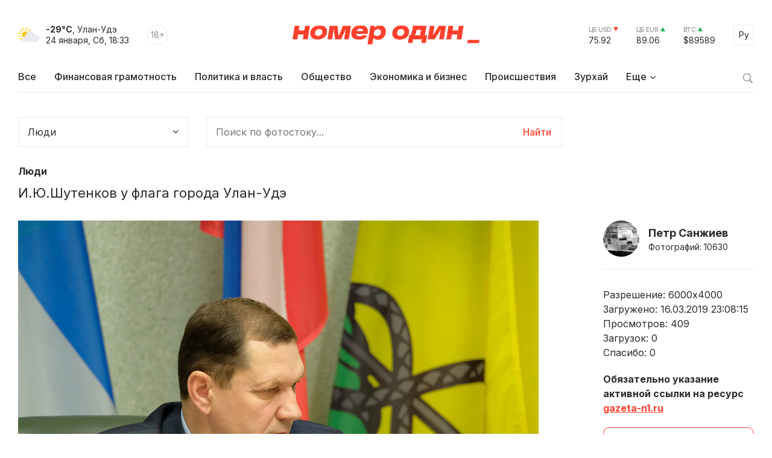

--- FILE ---
content_type: text/html; charset=windows-1251
request_url: https://gazeta-n1.ru/stock/lyudi/72965/
body_size: 10538
content:

<!doctype html>
<html class="no-js" lang="ru">
<head>
  <meta charset="utf-8">
  <meta name="viewport" content="width=device-width, initial-scale=1">
  <meta http-equiv="Content-Type" content="text/html; charset=windows-1251" />
  <meta http-equiv="Content-Language" content="ru" />

  
  <meta property="og:type" content="website">
  <meta property="og:locale" content="ru_RU" />
  <meta property="og:title" content="Номер Один - Новости Бурятии и Улан-Удэ сегодня"/>
  <meta property="og:url" content="https://gazeta-n1.ru/stock/lyudi/72965/"/>
  <meta property="og:image" content="https://gazeta-n1.ru/images/n1-logo-1000.jpg"/>
  <meta property="og:image:secure_url" content="https://gazeta-n1.ru/images/n1-logo-1000.jpg"/>
  <meta property="og:image:width" content="977"/>
  <meta property="og:image:height" content="977"/>
  <meta property="og:description" content="" />
  <meta property="fb:app_id" content="1472448409714082"/>
  <meta name="description" content="" />
  <meta name="keywords" content="Газета Номер один, Номер один  улан-удэ, Номер один в Бурятии, Номер один свежий номер, новости улан-удэ, новости Бурятии, новости Байкал, нитернет газета, бурятия" />
  <meta name="author" content="Номер один" />

  <meta name="twitter:card" content="summary_large_image">
  <meta name="twitter:site" content="@Gazeta_n1" />
  <meta name="twitter:creator" content="@Gazeta_n1" />
  <meta name="twitter:title" content="" />
  <meta name="twitter:description" content="" />
  <meta name="twitter:image" content="https://gazeta-n1.ru/images/n1-logo-1000.jpg">

  <link rel="image_src" href="https://gazeta-n1.ru/images/n1-logo-1000.jpg"/>
  <link rel="shortcut icon" type="image/x-icon" href="/favicon.ico" />

  <link rel="manifest" href="/site.webmanifest">
  <link rel="apple-touch-icon" href="/apple-touch-icon.png">

  <link rel="preconnect" href="https://fonts.googleapis.com">
  <link rel="preconnect" href="https://fonts.gstatic.com" crossorigin>
  <link href="https://fonts.googleapis.com/css2?family=Inter:wght@100;200;300;400;500;600;700;800;900&display=swap" rel="stylesheet">

  <link rel="stylesheet" href="/js/owl-carousel/assets/owl.carousel.min.css">
  <link rel="stylesheet" href="/js/owl-carousel/assets/owl.theme.default.min.css">

  <link rel="stylesheet" href="/css/normalize.css">
  <link rel="stylesheet" href="/css/main-111.css">

  <script src="https://cdnjs.cloudflare.com/ajax/libs/jquery/3.6.0/jquery.min.js" integrity="sha512-894YE6QWD5I59HgZOGReFYm4dnWc1Qt5NtvYSaNcOP+u1T9qYdvdihz0PPSiiqn/+/3e7Jo4EaG7TubfWGUrMQ==" crossorigin="anonymous" referrerpolicy="no-referrer"></script>
    <script src="https://yastatic.net/share2/share.js"></script>

  <meta name="theme-color" content="#fafafa">

  <!-- <script src="https://api-maps.yandex.ru/2.1/?apikey=c92b450e-de6c-45b9-bccb-0c9caea3efc7&lang=ru_RU&coordorder=longlat" type="text/javascript"></script> -->

  <script type="application/ld+json">
  {
    "@context" : "http://schema.org",
    "@type" : "Organization",
    "name" : "Номер один Улан-Удэ - Новости Бурятии",
    "url" : "https://gazeta-n1.ru/",
    "sameAs" : [
      "https://vk.com/gazetano",
      "https://www.facebook.com/%D0%9D%D0%BE%D0%BC%D0%B5%D1%80-%D0%9E%D0%B4%D0%B8%D0%BD-514197535414861/",
      "https://twitter.com/Gazeta_n1",
      "https://www.youtube.com/channel/UCcR5iSYURtWqyvofJ5-c6Pw",
      "https://ok.ru/nomerodi"
    ]
  }
  </script>

  <meta http-equiv="Content-Type" content="text/html; charset=windows-1251" />
<link rel="canonical" href="http://gazeta-n1.ru/news/72965/" />
<link href="/bitrix/cache/css/s1/v2021/page_b2cb682035b086ce78871ab62524554f/page_b2cb682035b086ce78871ab62524554f_v1.css?1758773151892" type="text/css"  rel="stylesheet" />
<link href="/bitrix/cache/css/s1/v2021/template_a8c394e0491dcd59c771416fbc743994/template_a8c394e0491dcd59c771416fbc743994_v1.css?17587730691734" type="text/css"  data-template-style="true" rel="stylesheet" />
<script  src="/bitrix/cache/js/s1/v2021/template_d1629b785434826b16272c03c048055c/template_d1629b785434826b16272c03c048055c_v1.js?17587730593347"></script>
<script type="text/javascript">var _ba = _ba || []; _ba.push(["aid", "a175210431526b1c8af4608cc9784cb5"]); _ba.push(["host", "gazeta-n1.ru"]); (function() {var ba = document.createElement("script"); ba.type = "text/javascript"; ba.async = true;ba.src = (document.location.protocol == "https:" ? "https://" : "http://") + "bitrix.info/ba.js";var s = document.getElementsByTagName("script")[0];s.parentNode.insertBefore(ba, s);})();</script>


  <title>И.Ю.Шутенков у флага города Улан-Удэ</title>
</head>

<body>

  
  <div class="wrapper">
    <div class="content">
                  <div class='HeaderBanner'>
            </div>
            <div class='HeaderBannerFixed'>
            </div>
    </div>
    <div id="headerFake"></div>
    <div id="header">
      <div class="content">
      <div class="Header">
        <div class="HeaderMobileMenu">
          <a href="javascript:void(0);" class="HeaderMobileMenu__Toggle"></a>
          <div class="MainMenuMobile">
            <div class="content">


<div class="MainMenuMobile__Cols clearfix">
  <div class="MainMenuMobile__Col">
    <div class="MainMenuMobile__Item">
      <a href="/news/"><b>Все новости</b></a>
    </div>
    <div class="MainMenu__Item">
      <a href="/projects/finansovaya-gramotnost/">Финансовая грамотность</a>
    </div>
    
    <div class="MainMenuMobile__Item">
      <a href="/news/politics/">Политика и власть</a>
    </div>
    <div class="MainMenuMobile__Item">
      <a href="/news/society/">Общество</a>
    </div>
    <div class="MainMenuMobile__Item">
      <a href="/news/business/">Экономика и бизнес</a>
    </div>
    <div class="MainMenuMobile__Item">
      <a href="/news/incidents/">Происшествия</a>
    </div>
    <div class="MainMenuMobile__Item">
      <a href="/news/culture/">Культура</a>
    </div>
    <div class="MainMenuMobile__Item">
      <a href="/news/sport/">Спорт</a>
    </div>
  </div>
  <div class="MainMenuMobile__Col">
    <div class="MainMenuMobile__Item">
      <a href="/projects/"><b>Проекты</b></a>
    </div>
    <div class="MainMenuMobile__Item">
      <a href="/tests/">Тесты</a>
    </div>
    <div class="MainMenuMobile__Item">
      <a href="https://uulen.gazeta-n1.ru/" target="_blank">Словарь</a>
    </div>
  </div>
  <div class="MainMenuMobile__Col">
    <div class="MainMenuMobile__Item">
      <a href="/zurkhay/"><b>Зурхай</b></a>
    </div>
    <div class="MainMenuMobile__Item">
      <a href="/afisha/"><b>Афиша</b></a>
    </div>
    <div class="MainMenuMobile__Item MainMenuMobile__Item--active">
      <a href="/stock/"><b>Фотосток</b></a>
    </div>
    <div class="MainMenuMobile__Item">
      <a href="/archive/"><b>Архив газеты</b></a>
    </div>
    <div class="MainMenuMobile__Item">
      <a href="/contacts/"><b>Контакты</b></a>
    </div>
  </div>
</div>
            </div>
            <div class="MainMenuMobile__Bottom">
              <div class="content">
                <div class="MainMenuMobile__BottomCols">
                  <div class="MainMenuMobile__BottomCol">
                    <div class="Currency Currency--down">
                      <div class="Currency__Title">ЦБ USD</div>
                      <div class="Currency__Value">75.92</div>
                    </div>
                    <div class="Currency Currency--up">
                      <div class="Currency__Title">ЦБ EUR</div>
                      <div class="Currency__Value">89.06</div>
                    </div>
                    <div class="Currency Currency--up">
                      <div class="Currency__Title">BTC</div>
                      <div class="Currency__Value">$89589</div>
                    </div>
                                      </div>
                  <div class="MainMenuMobile__BottomCol">
                    <div class="MainMenuMobile__Search">
                      <div class="MainMenuMobile__SearchForm">
                        <form action="/search/" method='GET'>
                          <input class="MainMenuMobile__SearchInput" type="text" name="q" value='' placeholder="Поиск" />
                          <button type="submit" class="MainMenuMobile__SearchButton">Найти</button>
                        </form>
                      </div>
                    </div>
                  </div>
                </div>
              </div>
            </div>
          </div>

        </div>
        <div class="HeaderLeft">
          <div class="HeaderWeather">
            <div class="HeaderWeather__Icon">
                            <img src="/img/icon-weather-6.svg" alt="туман" />
            </div>
            <div class="HeaderWeather__Text">
              <strong>-29°C</strong>, Улан-Удэ<br />
              <nobr>24 января, Сб, 18:33</nobr>
            </div>
          </div>
          <div class="HeaderAge">18+</div>
        </div>
        <a href="/" class="HeaderLogo">Номер один</a>
        <div class="HeaderRight">
          <div class="Currency Currency--down">
            <div class="Currency__Title">ЦБ USD</div>
            <div class="Currency__Value">75.92</div>
          </div>
          <div class="Currency Currency--up">
            <div class="Currency__Title">ЦБ EUR</div>
            <div class="Currency__Value">89.06</div>
          </div>
          <div class="Currency Currency--up">
            <div class="Currency__Title">BTC</div>
            <div class="Currency__Value">$89589</div>
          </div>
          <div class="Language">
            <a href="javascript:void(0);" class="Language__Toggle">Ру</a>

<div id="translate">
<div id="google_translate_element"></div><script type="text/javascript">
function googleTranslateElementInit() {
  new google.translate.TranslateElement({pageLanguage: 'ru', layout: google.translate.TranslateElement.InlineLayout.SIMPLE, autoDisplay: false, gaTrack: true, gaId: 'UA-63379552-1'}, 'google_translate_element');
}
</script>
<script type="text/javascript" src="//translate.google.com/translate_a/element.js?cb=googleTranslateElementInit"></script>
</div>

          </div>
        </div>
      </div>


<div class="MainMenu">
  <div class="MainMenu__Items">
    <div class="MainMenu__Item">
      <a href="/">Все</a>
    </div>

    <div class="MainMenu__Item">
      <a href="/projects/finansovaya-gramotnost/">Финансовая грамотность</a>
    </div>

    <div class="MainMenu__Item">
      <a href="/news/politics/">Политика и власть</a>
    </div>
    <div class="MainMenu__Item">
      <a href="/news/society/">Общество</a>
    </div>
    <div class="MainMenu__Item">
      <a href="/news/business/">Экономика и бизнес</a>
    </div>
    <div class="MainMenu__Item">
      <a href="/news/incidents/">Происшествия</a>
    </div>
    <div class="MainMenu__Item">
      <a href="/zurkhay/">Зурхай</a>
    </div>
    <div class="MainMenu__Item MainMenu__Item--parent">
      <a href="javascript:void(0);">Еще</a>
      <div class="MainMenu__Subitems">

    <div class="MainMenu__Item">
      <a href="/news/culture/">Культура</a>
    </div>
    <div class="MainMenu__Item">
      <a href="/news/sport/">Спорт</a>
    </div>

        <div class="MainMenu__Subitem">
          <a href="/projects/">Проекты</a>
        </div>
        <div class="MainMenu__Subitem">
          <a href="/afisha/">Афиша</a>
        </div>
        <div class="MainMenu__Subitem MainMenu__Subitem--active">
          <a href="/stock/">Фотосток</a>
        </div>
        <div class="MainMenu__Subitem">
          <a href="/tests/">Тесты</a>
        </div>
        <div class="MainMenu__Subitem">
          <a href="https://uulen.gazeta-n1.ru/" target="_blank">Словарь</a>
        </div>
        <div class="MainMenu__Subitem">
          <a href="/archive/">Архив газеты</a>
        </div>
        <div class="MainMenu__Subitem">
          <a href="/contacts/">Контакты</a>
        </div>
      </div>
    </div>
  </div>
  <div class="MainMenu__Search">
    <a href="javascript:void(0);" class="MainMenu__SearchIcon"></a>
    <div class="MainMenu__SearchForm">
      <form action="/search/" method='GET'>
        <input class="MainMenu__SearchInput" type="text" name="q" value='' placeholder="Поиск" />
        <button type="submit" class="MainMenu__SearchButton">Найти</button>
      </form>
    </div>
  </div>
</div>      </div>
    </div>
    <div class="content">


    </div>

<div class="content">


<form id="search-form-stock" class="StockSearch" action="/stock/" method="get">
  <input type="hidden" name="tags" value="" />
  <input type="hidden" name="how" value="r" />
  <div class="StockSearch__Fields">
    <div class="StockSearch__Field">
      <div class="Select">
        <select name="SECTION_ID"> 
          <option value="">Все категории</option>
                      <option value="478"  >Архитектура</option>
                      <option value="484"  >Бизнес и финансы</option>
                      <option value="534"  >Государственные службы</option>
                      <option value="479"  >Дети</option>
                      <option value="533"  >Документы</option>
                      <option value="532"  >Дороги</option>
                      <option value="485"  >Еда и напитки</option>
                      <option value="480"  >Животные</option>
                      <option value="527"  >Жилищное хозяйство</option>
                      <option value="530"  >Здания и виды</option>
                      <option value="486"  >Здоровье и медицина</option>
                      <option value="487"  >Компьютеры и связь</option>
                      <option value="488"  >Красота и мода</option>
                      <option value="489" selected >Люди</option>
                      <option value="529"  >Магазины и торговля</option>
                      <option value="490"  >Музыка</option>
                      <option value="483"  >Наука и технологии</option>
                      <option value="491"  >Образование</option>
                      <option value="492"  >Площади и памятники</option>
                      <option value="493"  >Погода</option>
                      <option value="476"  >Политика</option>
                      <option value="481"  >Праздники</option>
                      <option value="475"  >Природа и пейзажи</option>
                      <option value="494"  >Происшествия и криминал</option>
                      <option value="495"  >Промышленность и ремесла</option>
                      <option value="477"  >Путешествия и отпуск</option>
                      <option value="496"  >Религия</option>
                      <option value="531"  >Сельское хозяйство</option>
                      <option value="497"  >События</option>
                      <option value="482"  >Спорт</option>
                      <option value="498"  >Транспорт и перевозки</option>
                  </select>
      </div>
    </div>
    <div class="StockSearch__Field">
              <div class="SearchPage__Input">
          <input type="text" class="Input" name="q" value="" size="15" maxlength="50" placeholder="Поиск по фотостоку..." />
          <button name="s" type="submit" class="SearchPage__Button">Найти</button>
        </div>
          </div>    
  </div>  
</form>






<div class="StockDetail__Section">
	<a href="/stock/lyudi/">Люди</a>
</div>
<h1 class="StockDetail__Title">И.Ю.Шутенков у флага города Улан-Удэ</h1>

<div class="StockDetailCols">
	<div class="StockDetailCols__Main">
		<div class="StockDetail__Image">
            <img src="/upload/resize_cache/iblock/efa/870_575_0/efad6bab6ca945597843102f1be22119.JPG" alt="И.Ю.Шутенков у флага города Улан-Удэ" title="И.Ю.Шутенков у флага города Улан-Удэ"/>
		</div>

		            <div class="Tags">
        <div class="Tags__Title">Теги</div>
                  <a href="/stock/?tags=улан-удэ" class="Tags__Item">улан-удэ</a>
                  <a href="/stock/?tags= 2019 год" class="Tags__Item"> 2019 год</a>
                  <a href="/stock/?tags= игорь шутенков" class="Tags__Item"> игорь шутенков</a>
                  <a href="/stock/?tags= игорь юрьевич шутенков" class="Tags__Item"> игорь юрьевич шутенков</a>
                  <a href="/stock/?tags= шутенков" class="Tags__Item"> шутенков</a>
                  <a href="/stock/?tags= ulan-ude" class="Tags__Item"> ulan-ude</a>
                  <a href="/stock/?tags= флаг улан-удэ" class="Tags__Item"> флаг улан-удэ</a>
              </div>
    
	</div>
	<div class="StockDetailCols__Right">
		<div class="StockDetail__Author">
						<a href="/stock-author/48361/" class="StockDetail__AuthorImg" style="background: url('/upload/resize_cache/iblock/f02/150_150_2/f02075ee0c21c7c883a8cac7c2c33080.JPG') no-repeat center center;"></a>
			<div class="StockDetail__AuthorText">
				<a href="/stock-author/48361/" class="StockDetail__AuthorName">Петр Санжиев</a>
				<div class="StockDetail__AuthorStat">Фотографий:&nbsp;10630</div>
			</div>
		</div>

    <div class="StockDetail__Meta">
    	<div>Разрешение:&nbsp;6000x4000</div>
    	<div>Загружено:&nbsp;16.03.2019 23:08:15</div>
    	<div>Просмотров:&nbsp;<span class="views-count">409</span></div>
    	<div>Загрузок:&nbsp;<span class="downloads-count">0</span></div>
    	<div>Спасибо:&nbsp;<span class="likes-count">0</span></div>
    </div>

    <div class="StockDetail__Copyright">Обязательно указание активной ссылки на ресурс <a class="link--red" href="http://gazeta-n1.ru">gazeta-n1.ru</a></div>
    
    <div class="StockDetail__Buttons">
    	<a href="javascript:void(0);" class="likes Button Button--icon-left Button--icon-like" data-variant-id="72965">Спасибо!</a>
    	<div class="download Button Button--accent Button--icon-left Button--icon-download" data-variant-id="72965" data-file-id="152913">Скачать бесплатно</div>
    	<div class="download-link"></div>
    </div>

	</div>
</div>

<script>
var poll_voted = $.cookie('stock_poll_voted_72965');

//	if (jQuery.type(poll_voted) === 'undefined') { 
	console.log('Bind');
	$('.likes').bind( "click", function(e) {
		e.preventDefault();
		var variant_id = $(e.currentTarget).data('variant-id');
		console.log(variant_id);
		$.post( "/ajax/stock_like/", { variant: variant_id }).done(function( data ) {
			if(data.result) {
				console.log(data);
				var total_likes = data.likes;
				$('.likes-count').html(total_likes);
				$.cookie('stock_poll_voted_72965', '1769250839', {expires: 365, path: '/'});
				ShowConfirmation ('Мы рады, что Вам пригодилась наша работа!');
			}
		});
		$('.likes').unbind();
		return false;
	});
//	} else {
//	}
</script>
  
<script>
// var poll_voted = $.cookie('stock_poll_voted_72965');

//	if (jQuery.type(poll_voted) === 'undefined') { 
	console.log('Bind');
	$('.download').bind( "click", function(e) {
		$this = $(this);
		e.preventDefault();
		var variant_id = $(e.currentTarget).data('variant-id');
		var file_id = $(e.currentTarget).data('file-id');
		console.log(variant_id);
		$.post( "/ajax/stock_download/", { variant: variant_id, file: file_id }).done(function( data ) {
			if(data.result) {
				console.log(data);
				var total_downloads = data.downloads;
				var file_path = data.file_path;
				if (total_downloads>0){
					$('.downloads-count').html(total_downloads);
					$this.hide();
					$('.download-link').html('<a href="/download/" class="Button">Сохранить файл</a>');
					//$('.download-link').html(file_path); 
					ShowConfirmation ('Если Вам понравилась эта работа, не забудьте поблагодарить автора!');
				}
			}
		});
		$('.download').unbind();
		return false;
	});
//	} else {
//	}
</script>


<h2>Похожие фотографии</h2>

<div class="Stock__Items">
        	<a href="/stock/sport/157129/" title="Зоригто Бороев (в красном, слева) и Борис Баршуев (в синем, справа) на турнире памяти Олега Алексеева. Улан-Удэ. 2025 год" class="Stock__Item">
            <div class="Stock__ItemImg">
                                <img src="/upload/resize_cache/iblock/8f7/375_255_2/v29bcgyc31klagagt4l86h9hrdlaqer6.JPG" alt="Зоригто Бороев (в красном, слева) и Борис Баршуев (в синем, справа) на турнире памяти Олега Алексеева. Улан-Удэ. 2025 год" title="Зоригто Бороев (в красном, слева) и Борис Баршуев (в синем, справа) на турнире памяти Олега Алексеева. Улан-Удэ. 2025 год"/>
            </div>
            <div class="Stock__ItemTitle">
                Зоригто Бороев (в красном, слева) и Борис Баршуев (в синем, справа) на турнире памяти Олега Алексеева. Улан-Удэ. 2025 год            </div>
            <div class="Stock__ItemStat">
                <span><i class="fa fa-eye" aria-hidden="true"></i>&nbsp;21</span>
                <span><i class="fa fa-thumbs-o-up" aria-hidden="true"></i>&nbsp;0</span>
                <span><i class="fa fa-download" aria-hidden="true"></i>&nbsp;0</span>
            </div>
        </a>
            	<a href="/stock/sport/157126/" title="Зоригто Бороев (в красном, слева) и Борис Баршуев (в синем, справа) на турнире памяти Олега Алексеева. Улан-Удэ. 2025 год" class="Stock__Item">
            <div class="Stock__ItemImg">
                                <img src="/upload/resize_cache/iblock/724/375_255_2/8x28c29toybczrs32wmnjbwhx15dkxer.JPG" alt="Зоригто Бороев (в красном, слева) и Борис Баршуев (в синем, справа) на турнире памяти Олега Алексеева. Улан-Удэ. 2025 год" title="Зоригто Бороев (в красном, слева) и Борис Баршуев (в синем, справа) на турнире памяти Олега Алексеева. Улан-Удэ. 2025 год"/>
            </div>
            <div class="Stock__ItemTitle">
                Зоригто Бороев (в красном, слева) и Борис Баршуев (в синем, справа) на турнире памяти Олега Алексеева. Улан-Удэ. 2025 год            </div>
            <div class="Stock__ItemStat">
                <span><i class="fa fa-eye" aria-hidden="true"></i>&nbsp;22</span>
                <span><i class="fa fa-thumbs-o-up" aria-hidden="true"></i>&nbsp;0</span>
                <span><i class="fa fa-download" aria-hidden="true"></i>&nbsp;0</span>
            </div>
        </a>
            	<a href="/stock/sport/157125/" title="Борис Баршуев (в синем, слева) и Зоригто Бороев (в красном, справа). Турнир памяти Олега Алексеева. Улан-Удэ. 2025 год" class="Stock__Item">
            <div class="Stock__ItemImg">
                                <img src="/upload/resize_cache/iblock/d91/375_255_2/68u4upfhs66u77wsfbygipv9syqugm2x.JPG" alt="Борис Баршуев (в синем, слева) и Зоригто Бороев (в красном, справа). Турнир памяти Олега Алексеева. Улан-Удэ. 2025 год" title="Борис Баршуев (в синем, слева) и Зоригто Бороев (в красном, справа). Турнир памяти Олега Алексеева. Улан-Удэ. 2025 год"/>
            </div>
            <div class="Stock__ItemTitle">
                Борис Баршуев (в синем, слева) и Зоригто Бороев (в красном, справа). Турнир памяти Олега Алексеева. Улан-Удэ. 2025 год            </div>
            <div class="Stock__ItemStat">
                <span><i class="fa fa-eye" aria-hidden="true"></i>&nbsp;18</span>
                <span><i class="fa fa-thumbs-o-up" aria-hidden="true"></i>&nbsp;0</span>
                <span><i class="fa fa-download" aria-hidden="true"></i>&nbsp;0</span>
            </div>
        </a>
            	<a href="/stock/sport/157124/" title="Борис Баршуев (в синем) и Зоригто Бороев (в красном). Турнир памяти Олега Алексеева. Улан-Удэ. 2025 год" class="Stock__Item">
            <div class="Stock__ItemImg">
                                <img src="/upload/resize_cache/iblock/8f0/375_255_2/jgflj703hf7fm1hkmc9rixdf6h7o1x5j.JPG" alt="Борис Баршуев (в синем) и Зоригто Бороев (в красном). Турнир памяти Олега Алексеева. Улан-Удэ. 2025 год" title="Борис Баршуев (в синем) и Зоригто Бороев (в красном). Турнир памяти Олега Алексеева. Улан-Удэ. 2025 год"/>
            </div>
            <div class="Stock__ItemTitle">
                Борис Баршуев (в синем) и Зоригто Бороев (в красном). Турнир памяти Олега Алексеева. Улан-Удэ. 2025 год            </div>
            <div class="Stock__ItemStat">
                <span><i class="fa fa-eye" aria-hidden="true"></i>&nbsp;17</span>
                <span><i class="fa fa-thumbs-o-up" aria-hidden="true"></i>&nbsp;0</span>
                <span><i class="fa fa-download" aria-hidden="true"></i>&nbsp;0</span>
            </div>
        </a>
            	<a href="/stock/sport/157123/" title="Борец-вольник Борис Баршуев (в синем, стоит спиной) борется с Зоригто Бороевым (в красном). Турнир памяти Олега Алексеева. Улан-Удэ. 2025 год" class="Stock__Item">
            <div class="Stock__ItemImg">
                                <img src="/upload/resize_cache/iblock/b2c/375_255_2/og3cmcu5cbo8fs7ls1t9bl7mddf1kx6c.JPG" alt="Борец-вольник Борис Баршуев (в синем, стоит спиной) борется с Зоригто Бороевым (в красном). Турнир памяти Олега Алексеева. Улан-Удэ. 2025 год" title="Борец-вольник Борис Баршуев (в синем, стоит спиной) борется с Зоригто Бороевым (в красном). Турнир памяти Олега Алексеева. Улан-Удэ. 2025 год"/>
            </div>
            <div class="Stock__ItemTitle">
                Борец-вольник Борис Баршуев (в синем, стоит спиной) борется с Зоригто Бороевым (в красном). Турнир памяти Олега Алексеева. Улан-Удэ. 2025 год            </div>
            <div class="Stock__ItemStat">
                <span><i class="fa fa-eye" aria-hidden="true"></i>&nbsp;22</span>
                <span><i class="fa fa-thumbs-o-up" aria-hidden="true"></i>&nbsp;0</span>
                <span><i class="fa fa-download" aria-hidden="true"></i>&nbsp;0</span>
            </div>
        </a>
            	<a href="/stock/sport/157118/" title="Сергей Бадмаев (слева, Иркутская область) и Бато Кырмыгенов (справа, Бурятия). Турнир памяти Олега Алексеева (Улан-Удэ, 2025 год)" class="Stock__Item">
            <div class="Stock__ItemImg">
                                <img src="/upload/resize_cache/iblock/e7a/375_255_2/u0yfiporwbge1us9wrupxwdca8svljud.JPG" alt="Сергей Бадмаев (слева, Иркутская область) и Бато Кырмыгенов (справа, Бурятия). Турнир памяти Олега Алексеева (Улан-Удэ, 2025 год)" title="Сергей Бадмаев (слева, Иркутская область) и Бато Кырмыгенов (справа, Бурятия). Турнир памяти Олега Алексеева (Улан-Удэ, 2025 год)"/>
            </div>
            <div class="Stock__ItemTitle">
                Сергей Бадмаев (слева, Иркутская область) и Бато Кырмыгенов (справа, Бурятия). Турнир памяти Олега Алексеева (Улан-Удэ, 2025 год)            </div>
            <div class="Stock__ItemStat">
                <span><i class="fa fa-eye" aria-hidden="true"></i>&nbsp;21</span>
                <span><i class="fa fa-thumbs-o-up" aria-hidden="true"></i>&nbsp;0</span>
                <span><i class="fa fa-download" aria-hidden="true"></i>&nbsp;0</span>
            </div>
        </a>
            	<a href="/stock/sport/157117/" title="Сергей Бадмаев (слева, Иркутская область) и Бато Кырмыгенов (справа, Бурятия). Турнир памяти Олега Алексеева (Улан-Удэ, 2025 год)" class="Stock__Item">
            <div class="Stock__ItemImg">
                                <img src="/upload/resize_cache/iblock/264/375_255_2/usmz27kkqcf5kjj005cthhhsa2yu8n1m.JPG" alt="Сергей Бадмаев (слева, Иркутская область) и Бато Кырмыгенов (справа, Бурятия). Турнир памяти Олега Алексеева (Улан-Удэ, 2025 год)" title="Сергей Бадмаев (слева, Иркутская область) и Бато Кырмыгенов (справа, Бурятия). Турнир памяти Олега Алексеева (Улан-Удэ, 2025 год)"/>
            </div>
            <div class="Stock__ItemTitle">
                Сергей Бадмаев (слева, Иркутская область) и Бато Кырмыгенов (справа, Бурятия). Турнир памяти Олега Алексеева (Улан-Удэ, 2025 год)            </div>
            <div class="Stock__ItemStat">
                <span><i class="fa fa-eye" aria-hidden="true"></i>&nbsp;18</span>
                <span><i class="fa fa-thumbs-o-up" aria-hidden="true"></i>&nbsp;0</span>
                <span><i class="fa fa-download" aria-hidden="true"></i>&nbsp;0</span>
            </div>
        </a>
            	<a href="/stock/sport/157115/" title="Бато Кырмыгенов (в синем, Бурятия) и Сергей Бадмаев (в красном, Иркутская область). Турнир памяти Олега Алексеева (Улан-Удэ, 2025 год)" class="Stock__Item">
            <div class="Stock__ItemImg">
                                <img src="/upload/resize_cache/iblock/5e0/375_255_2/x3gacbcjcu0ogy297c3js4v8u9x1lcwp.JPG" alt="Бато Кырмыгенов (в синем, Бурятия) и Сергей Бадмаев (в красном, Иркутская область). Турнир памяти Олега Алексеева (Улан-Удэ, 2025 год)" title="Бато Кырмыгенов (в синем, Бурятия) и Сергей Бадмаев (в красном, Иркутская область). Турнир памяти Олега Алексеева (Улан-Удэ, 2025 год)"/>
            </div>
            <div class="Stock__ItemTitle">
                Бато Кырмыгенов (в синем, Бурятия) и Сергей Бадмаев (в красном, Иркутская область). Турнир памяти Олега Алексеева (Улан-Удэ, 2025 год)            </div>
            <div class="Stock__ItemStat">
                <span><i class="fa fa-eye" aria-hidden="true"></i>&nbsp;22</span>
                <span><i class="fa fa-thumbs-o-up" aria-hidden="true"></i>&nbsp;0</span>
                <span><i class="fa fa-download" aria-hidden="true"></i>&nbsp;0</span>
            </div>
        </a>
            	<a href="/stock/sport/157114/" title="Бато Кырмыгенов (в синем, Бурятия) и Сергей Бадмаев (в красном, Иркутская область). Турнир памяти Олега Алексеева (Улан-Удэ, 2025 год)" class="Stock__Item">
            <div class="Stock__ItemImg">
                                <img src="/upload/resize_cache/iblock/2be/375_255_2/cuka1xed7jtpe4uefqrjrtxc3u072o72.JPG" alt="Бато Кырмыгенов (в синем, Бурятия) и Сергей Бадмаев (в красном, Иркутская область). Турнир памяти Олега Алексеева (Улан-Удэ, 2025 год)" title="Бато Кырмыгенов (в синем, Бурятия) и Сергей Бадмаев (в красном, Иркутская область). Турнир памяти Олега Алексеева (Улан-Удэ, 2025 год)"/>
            </div>
            <div class="Stock__ItemTitle">
                Бато Кырмыгенов (в синем, Бурятия) и Сергей Бадмаев (в красном, Иркутская область). Турнир памяти Олега Алексеева (Улан-Удэ, 2025 год)            </div>
            <div class="Stock__ItemStat">
                <span><i class="fa fa-eye" aria-hidden="true"></i>&nbsp;25</span>
                <span><i class="fa fa-thumbs-o-up" aria-hidden="true"></i>&nbsp;0</span>
                <span><i class="fa fa-download" aria-hidden="true"></i>&nbsp;0</span>
            </div>
        </a>
            	<a href="/stock/sport/157113/" title="Сергей Бадмаев (справа, Иркутская область) и Бато Кырмыгенов (слева, Бурятия). Турнир памяти Олега Алексеева (Улан-Удэ, 2025 год)" class="Stock__Item">
            <div class="Stock__ItemImg">
                                <img src="/upload/resize_cache/iblock/c0a/375_255_2/95uettv5skbqgtzjaxt6x2zvxgpmk52f.JPG" alt="Сергей Бадмаев (справа, Иркутская область) и Бато Кырмыгенов (слева, Бурятия). Турнир памяти Олега Алексеева (Улан-Удэ, 2025 год)" title="Сергей Бадмаев (справа, Иркутская область) и Бато Кырмыгенов (слева, Бурятия). Турнир памяти Олега Алексеева (Улан-Удэ, 2025 год)"/>
            </div>
            <div class="Stock__ItemTitle">
                Сергей Бадмаев (справа, Иркутская область) и Бато Кырмыгенов (слева, Бурятия). Турнир памяти Олега Алексеева (Улан-Удэ, 2025 год)            </div>
            <div class="Stock__ItemStat">
                <span><i class="fa fa-eye" aria-hidden="true"></i>&nbsp;18</span>
                <span><i class="fa fa-thumbs-o-up" aria-hidden="true"></i>&nbsp;0</span>
                <span><i class="fa fa-download" aria-hidden="true"></i>&nbsp;0</span>
            </div>
        </a>
            	<a href="/stock/sport/157112/" title="Сергей Бадмаев (справа, Иркутская область) и Бато Кырмыгенов (слева, Бурятия). Турнир памяти Олега Алексеева (Улан-Удэ, 2025 год)" class="Stock__Item">
            <div class="Stock__ItemImg">
                                <img src="/upload/resize_cache/iblock/599/375_255_2/86ay0izn165i2dnix93ldx8vqbbsmx1x.JPG" alt="Сергей Бадмаев (справа, Иркутская область) и Бато Кырмыгенов (слева, Бурятия). Турнир памяти Олега Алексеева (Улан-Удэ, 2025 год)" title="Сергей Бадмаев (справа, Иркутская область) и Бато Кырмыгенов (слева, Бурятия). Турнир памяти Олега Алексеева (Улан-Удэ, 2025 год)"/>
            </div>
            <div class="Stock__ItemTitle">
                Сергей Бадмаев (справа, Иркутская область) и Бато Кырмыгенов (слева, Бурятия). Турнир памяти Олега Алексеева (Улан-Удэ, 2025 год)            </div>
            <div class="Stock__ItemStat">
                <span><i class="fa fa-eye" aria-hidden="true"></i>&nbsp;20</span>
                <span><i class="fa fa-thumbs-o-up" aria-hidden="true"></i>&nbsp;0</span>
                <span><i class="fa fa-download" aria-hidden="true"></i>&nbsp;0</span>
            </div>
        </a>
            	<a href="/stock/sport/157111/" title="Сергей Бадмаев (в красном, Иркутская область) и Бато Кырмыгенов (в синем, Бурятия). Турнир памяти Олега Алексеева (Улан-Удэ, 2025 год)" class="Stock__Item">
            <div class="Stock__ItemImg">
                                <img src="/upload/resize_cache/iblock/d9f/375_255_2/zi35a90i43xya6w9kt98gdm8e4b0kpsg.JPG" alt="Сергей Бадмаев (в красном, Иркутская область) и Бато Кырмыгенов (в синем, Бурятия). Турнир памяти Олега Алексеева (Улан-Удэ, 2025 год)" title="Сергей Бадмаев (в красном, Иркутская область) и Бато Кырмыгенов (в синем, Бурятия). Турнир памяти Олега Алексеева (Улан-Удэ, 2025 год)"/>
            </div>
            <div class="Stock__ItemTitle">
                Сергей Бадмаев (в красном, Иркутская область) и Бато Кырмыгенов (в синем, Бурятия). Турнир памяти Олега Алексеева (Улан-Удэ, 2025 год)            </div>
            <div class="Stock__ItemStat">
                <span><i class="fa fa-eye" aria-hidden="true"></i>&nbsp;21</span>
                <span><i class="fa fa-thumbs-o-up" aria-hidden="true"></i>&nbsp;0</span>
                <span><i class="fa fa-download" aria-hidden="true"></i>&nbsp;0</span>
            </div>
        </a>
    </div>



</div>

    <div class="Footer">
      <div class="content">
        <div class="Footer__Cols">
          <div class="Footer__Left">
            <a href="/" class="FooterLogo">Номер один</a>
            <div class="Footer__Social">
              <div class="Footer__SocialHeader">Следите за новостями в соцсетях:</div>
              <div class="Footer__SocialItems">
                <a href="https://vk.com/gazetano" class="Footer__SocialItem Footer__SocialItem--vkontakte" target="_blank"></a>
                <a href="https://t.me/nomer_odin_news" class="Footer__SocialItem Footer__SocialItem--telegram" target="_blank"></a>
                <a href="https://ok.ru/nomerodi" class="Footer__SocialItem Footer__SocialItem--odnoklassniki" target="_blank"></a>
                <a href="https://zen.yandex.ru/gazeta-n1.ru" class="Footer__SocialItem Footer__SocialItem--zen" target="_blank"></a>
              </div>
            </div>
          </div>
          <div class="Footer__Center">
            <div class="Footer__Contacts">
              <div class="Footer__ContactsTitle">Редакция сайта:</div>
              <div class="Footer__ContactsItem">Тел.: +7 (3012) 23-59-30</div>
              <div class="Footer__ContactsItem">Почта: <a href="mailto:info@gazeta-n1.ru" class="link link--red">info@gazeta-n1.ru</a></div>
            </div>
            <div class="Footer__Contacts">
              <div class="Footer__ContactsTitle">Реклама на сайте и в газете:</div>
              <div class="Footer__ContactsItem">Тел.: +7 (3012) 23-55-56</div>
              <div class="Footer__ContactsItem">Почта: <a href="mailto:gazetan1@gmail.com" class="link link--red">gazeta-n1@yandex.ru</a></div>
            </div>
          </div>
          <div class="Footer__Right">
            <div>
              <!-- <a href="/contacts/" class="Button">Предложить новость</a>-->
            </div>
            <div class="CopyrightsText">
              &copy; 2012 — 2026<br />
              Редакция газеты GAZETA-N1.RU<br />
              Все права защищены.
            </div>
          </div>
        </div>
      </div>
    </div>
    <div class="FooterTablet">
      <div class="content">
        <div class="FooterTablet__Cols">
          <div class="FooterTablet__Left">
            <a href="/" class="FooterLogo">Номер один</a>
          </div>
          <div class="FooterTablet__Right">
            <div>
              <!--<a href="/contacts/" class="Button">Предложить новость</a>-->
            </div>
          </div>
        </div>
        <div class="FooterTablet__Cols">
          <div class="FooterTablet__Left">
            <div class="Footer__Social">
              <div class="Footer__SocialHeader">Следите за новостями в соцсетях:</div>
              <div class="Footer__SocialItems">
                <a href="https://t.me/nomer_odin_news" class="Footer__SocialItem Footer__SocialItem--telegram" target="_blank"></a>
                <a href="https://vk.com/gazetano" class="Footer__SocialItem Footer__SocialItem--vkontakte" target="_blank"></a>
                <a href="https://www.youtube.com/channel/UCcR5iSYURtWqyvofJ5-c6Pw" class="Footer__SocialItem Footer__SocialItem--youtube" target="_blank"></a>
                <a href="https://ok.ru/nomerodi" class="Footer__SocialItem Footer__SocialItem--odnoklassniki" target="_blank"></a>
                <a href="https://zen.yandex.ru/gazeta-n1.ru" class="Footer__SocialItem Footer__SocialItem--zen" target="_blank"></a>
              </div>
            </div>
          </div>
          <div class="FooterTablet__Right">
            <div class="CopyrightsText">
              &copy; 2012 — 2026<br />
              Редакция газеты GAZETA-N1.RU<br />
              Все права защищены.
            </div>
          </div>
        </div>
        <div class="FooterTablet__Cols">
          <div class="FooterTablet__Left">
            <div class="Footer__Contacts">
              <div class="Footer__ContactsTitle">Редакция сайта:</div>
              <div class="Footer__ContactsItem">Тел.: +7 (3012) 297-046</div>
              <div class="Footer__ContactsItem">Почта: <a href="mailto:info@gazeta-n1.ru" class="link link--red">info@gazeta-n1.ru</a></div>
            </div>
          </div>
          <div class="FooterTablet__Right">
            <div class="Footer__Contacts">
              <div class="Footer__ContactsTitle">Реклама на сайте и в газете:</div>
              <div class="Footer__ContactsItem">Тел.: +7 (3012) 297-057 </div>
              <div class="Footer__ContactsItem">Почта: <a href="mailto:gazetan1@gmail.com" class="link link--red">gazeta-n1@yandex.ru</a></div>
            </div>
          </div>
        </div>
      </div>
    </div>

    <div class="Copyrights">
      <div class="content">
        <div class="Footer__Cols">
          <div class="Footer__Left">
            <div class="CopyrightsLicense">Свидетельство о регистрации средства массовой информации Эл №ФС77-62128 от 17.06.2015г. выдано СМИ GAZETA-N1.RU Федеральной службой по надзору в сфере связи, информационных технологий и массовых коммуникаций (Роскомнадзор). Полная или частичная публикация материалов СМИ GAZETA-N1.RU  разрешена только с письменного разрешения редакции! При цитировании материалов прямая активная ссылка на www.gazeta-n1.ru обязательна. Для печатных материалов указывать: СМИ GAZETA-N1.RU</div>
          </div>
          <div class="Footer__Center">
            <div class="CopyrightsText">
              Главный редактор: А.А. Субботин<br />
              Учредитель: ООО “Тори-пресс”<br />
              Адрес: 670031 г. Улан-Удэ, ул. Терешковой, 7<br />
              <a href='/privacy/' class="link link--red">Политика в отношении обработки персональных данных</a>
            </div>
            <div class="CopyrightsDeveloper display--tablet">Дизайн и разработка — <a href='https://nanzat.ru' target='_blank'>nanzat.ru</a></div>
            <div class="FooterCounters">

  <!-- begin of Top100 code -->

<script id="top100Counter" type="text/javascript" src="//counter.rambler.ru/top100.jcn?2675087"></script>
 <noscript> <a href="//top100.rambler.ru/navi/2675087/" > <img src="//counter.rambler.ru/top100.cnt?2675087" alt="Rambler's Top100" border="0"  /> </a> </noscript>
<!-- end of Top100 code -->


<!--LiveInternet counter--><script type="text/javascript"><!--
document.write("<a href='//www.liveinternet.ru/stat/gazeta-n1.ru/' "+
"target=_blank><img src='//counter.yadro.ru/hit?t14.1;r"+
escape(document.referrer)+((typeof(screen)=="undefined")?"":
";s"+screen.width+"*"+screen.height+"*"+(screen.colorDepth?
screen.colorDepth:screen.pixelDepth))+";u"+escape(document.URL)+
";"+Math.random()+
"' alt='' title='LiveInternet: показано число просмотров за 24"+
" часа, посетителей за 24 часа и за сегодня' "+
"border='0' width='88' height='31'><\/a>")
//--></script><!--/LiveInternet-->


<!-- Yandex.Metrika counter -->
<script type="text/javascript" >
   (function(m,e,t,r,i,k,a){m[i]=m[i]||function(){(m[i].a=m[i].a||[]).push(arguments)};
   m[i].l=1*new Date();k=e.createElement(t),a=e.getElementsByTagName(t)[0],k.async=1,k.src=r,a.parentNode.insertBefore(k,a)})
   (window, document, "script", "https://mc.yandex.ru/metrika/tag.js", "ym");

   ym(30547047, "init", {
        clickmap:true,
        trackLinks:true,
        accurateTrackBounce:true
   });
</script>
<noscript><div><img src="https://mc.yandex.ru/watch/30547047" style="position:absolute; left:-9999px;" alt="" /></div></noscript>
<!-- /Yandex.Metrika counter -->


            </div>
          </div>
          <div class="Footer__Right hide--tablet hide--mobile">
            <div class="CopyrightsDeveloper">Дизайн и разработка — <a href='https://nanzat.ru' target='_blank'>nanzat.ru</a></div>
          </div>
        </div>
      </div>
    </div>

  </div>

  <div id="bdModalCookie" style="display:none;">
    <div class="content">
          <div class="mb20">
            Добро пожаловать! Сообщаем Вам, что мы используем Cookie. Оставаясь на сайте, вы соглашаетесь на обработку файлов Cookie на условиях, указанных <a href='/privacy/' class="link link--red">здесь</a>. Это помогает нам улучшить работу сайта, повысить его эффективность и удобство
          </div>
          <div class="center ">
          <button class="Button Button--wide" onclick="handleCookieChoice('accepted')">Согласен</button>
        </div>
    </div>
  </div>

  <div id="scrollbar"></div>

  <script src="/js/vendor/modernizr-3.11.2.min.js"></script>
  <script src="/js/owl-carousel/owl.carousel.min.js"></script>
  <script src="/js/plugins.js"></script>
  <script src="/js/main-210.js"></script>
  <script>
  var PopUpActive = false;
  jQuery(document).ready(function () {
    $('.banner-click a').click(function(event) {
      var banner_id = $(this).closest('.banner-click').data('banner-id');
      $.post( "/ajax/rk/", { banner_id: banner_id } );
      return true;
    });
    initializeCookieBanner();
      });
  // Cookie functions
  function setCookie(name, value, days) {
      const date = new Date();
      date.setTime(date.getTime() + (days * 24 * 60 * 60 * 1000));
      const expires = "expires=" + date.toUTCString();
      document.cookie = name + "=" + value + ";" + expires + ";path=/";
  }

  function getCookie(name) {
      const cookieName = name + "=";
      const decodedCookie = decodeURIComponent(document.cookie);
      const cookies = decodedCookie.split(';');
      for(let i = 0; i < cookies.length; i++) {
          let cookie = cookies[i];
          while (cookie.charAt(0) === ' ') {
              cookie = cookie.substring(1);
          }
          if (cookie.indexOf(cookieName) === 0) {
              return cookie.substring(cookieName.length, cookie.length);
          }
      }
      return "";
  }
  function initializeCookieBanner() {
      //alert(1);
      var cookieAccept = getCookie("cookieAccept");
      console.log(cookieAccept);
      if (cookieAccept == '') {
        setTimeout( function() { if (!PopUpActive) {PopUpActive = true; $('#bdModalCookie').show().animate({height:180},200); } }, 1000);
      }
  }
  function handleCookieChoice(choice) {
      $('#bdModalCookie').hide();
      setCookie("cookieAccept", choice, 365); // 6 months = ~180 days
      // document.getElementById("cookieAccept").style.display = "none";

      // Add your tracking code here if accepted
      if (choice === 'accepted') {
          // Initialize tracking cookies/scripts
      }
  }

  </script>

</body>

</html>


--- FILE ---
content_type: image/svg+xml
request_url: https://gazeta-n1.ru/img/icon-weather-6.svg
body_size: 2273
content:
<svg width="48" height="48" viewBox="0 0 48 48" fill="none" xmlns="http://www.w3.org/2000/svg">
<g clip-path="url(#clip0_110_1000)">
<path fill-rule="evenodd" clip-rule="evenodd" d="M15.9183 16.3159C19.8922 16.3189 23.1107 19.5218 23.1077 23.4701C23.1046 27.4184 19.881 30.6162 15.9072 30.6132C11.9333 30.6102 8.71474 27.4074 8.71778 23.459C8.72081 19.5107 11.9444 16.3129 15.9183 16.3159Z" fill="#F9C900"/>
<path fill-rule="evenodd" clip-rule="evenodd" d="M14.2022 32.999C14.2022 33.0854 14.191 33.1718 14.1678 33.2592L12.9736 37.6727C12.829 38.2072 12.2759 38.5237 11.738 38.38C11.199 38.2363 10.8805 37.6868 11.0251 37.1523L12.2193 32.7388C12.3639 32.2044 12.917 31.8879 13.4549 32.0305C13.9059 32.1511 14.2022 32.557 14.2022 32.999Z" fill="#F9C900"/>
<path fill-rule="evenodd" clip-rule="evenodd" d="M9.20428 31.1872C9.20428 31.4574 9.09507 31.7267 8.87868 31.9236L5.49634 35.021C5.08681 35.3957 4.44877 35.3696 4.07161 34.9627C3.69343 34.5558 3.71972 33.9219 4.12924 33.5461L7.51159 30.4498C7.92212 30.075 8.56017 30.1001 8.93733 30.508C9.11631 30.6999 9.20428 30.944 9.20428 31.1872Z" fill="#F9C900"/>
<path fill-rule="evenodd" clip-rule="evenodd" d="M6.47113 26.3209C6.47113 26.7669 6.16879 27.1728 5.71477 27.2894L1.2616 28.4337C0.722653 28.5723 0.171568 28.2498 0.0320277 27.7143C-0.106502 27.1788 0.217071 26.6313 0.757033 26.4927L5.2102 25.3494C5.74915 25.2107 6.29923 25.5322 6.43877 26.0687C6.46101 26.1531 6.47113 26.2375 6.47113 26.3209Z" fill="#F9C900"/>
<path fill-rule="evenodd" clip-rule="evenodd" d="M6.6127 20.706C6.6127 20.7884 6.60259 20.8718 6.58034 20.9562C6.44181 21.4916 5.89174 21.8141 5.35279 21.6765L0.897596 20.5372C0.358645 20.3996 0.0340606 19.852 0.17259 19.3166C0.31112 18.7811 0.861194 18.4586 1.40116 18.5962L5.85534 19.7355C6.31036 19.852 6.6127 20.2589 6.6127 20.706Z" fill="#F9C900"/>
<path fill-rule="evenodd" clip-rule="evenodd" d="M9.17942 15.8259C9.17942 16.0771 9.08539 16.3283 8.89529 16.5222C8.50801 16.92 7.86895 16.9301 7.46853 16.5453L4.16506 13.3655C3.76464 12.9808 3.75452 12.3468 4.1418 11.949C4.52908 11.5511 5.16813 11.5411 5.56855 11.9259L8.87203 15.1046C9.0773 15.3015 9.17942 15.5637 9.17942 15.8259Z" fill="#F9C900"/>
<path fill-rule="evenodd" clip-rule="evenodd" d="M13.8656 13.0392C13.8656 13.4873 13.5602 13.8952 13.1031 14.0097C12.5632 14.1453 12.0141 13.8198 11.8786 13.2823L10.7542 8.85077C10.6187 8.31328 10.9463 7.76976 11.4863 7.63413C12.0262 7.49951 12.5753 7.82502 12.7108 8.3615L13.8352 12.7931C13.8554 12.8754 13.8656 12.9578 13.8656 13.0392Z" fill="#F9C900"/>
<path fill-rule="evenodd" clip-rule="evenodd" d="M20.6188 8.93425C20.6188 9.01864 20.6077 9.10403 20.5854 9.18943L19.4165 13.6089C19.275 14.1444 18.7229 14.4639 18.1839 14.3232C17.646 14.1826 17.3234 13.634 17.465 13.0996L18.6339 8.67906C18.7754 8.14459 19.3275 7.8241 19.8665 7.96475C20.3195 8.0833 20.6188 8.48918 20.6188 8.93425Z" fill="#F9C900"/>
<path fill-rule="evenodd" clip-rule="evenodd" d="M27.9336 12.7504C27.9336 13.0297 27.8163 13.308 27.5867 13.5059L24.1164 16.5058C23.6968 16.8685 23.0587 16.8243 22.6937 16.4073C22.3277 15.9894 22.3722 15.3565 22.7928 14.9928L26.2631 11.9939C26.6828 11.6302 27.3198 11.6744 27.6858 12.0923C27.8527 12.2822 27.9336 12.5173 27.9336 12.7504Z" fill="#F9C900"/>
<path fill-rule="evenodd" clip-rule="evenodd" d="M31.5098 19.4391C31.5098 19.8792 31.2156 20.282 30.7676 20.4046L26.3327 21.6132C25.7947 21.7599 25.2396 21.4464 25.093 20.912C24.9453 20.3775 25.2608 19.8269 25.7988 19.6803L30.2337 18.4716C30.7717 18.325 31.3258 18.6384 31.4734 19.1729C31.4977 19.2613 31.5098 19.3507 31.5098 19.4391Z" fill="#F9C900"/>
<path fill-rule="evenodd" clip-rule="evenodd" d="M31.4334 27.2526C31.4334 27.335 31.4232 27.4184 31.401 27.5028C31.2625 28.0383 30.7124 28.3608 30.1734 28.2231L25.7182 27.0839C25.1793 26.9462 24.8537 26.3997 24.9932 25.8632C25.1318 25.3277 25.6818 25.0052 26.2218 25.1428L30.676 26.2821C31.131 26.3987 31.4334 26.8056 31.4334 27.2526Z" fill="#F9C900"/>
<path fill-rule="evenodd" clip-rule="evenodd" d="M27.6666 34.1344C27.6666 34.3946 27.5655 34.6538 27.3632 34.8497C26.9648 35.2375 26.3258 35.2305 25.9365 34.8346L22.721 31.5665C22.3317 31.1706 22.3387 30.5367 22.7371 30.1499C23.1355 29.7621 23.7746 29.7691 24.1639 30.165L27.3794 33.4331C27.5715 33.628 27.6666 33.8812 27.6666 34.1344Z" fill="#F9C900"/>
<path fill-rule="evenodd" clip-rule="evenodd" d="M20.7223 37.8302C20.7223 38.2722 20.426 38.6761 19.976 38.7966C19.4381 38.9403 18.884 38.6238 18.7394 38.0894L17.5422 33.6769C17.3976 33.1424 17.7161 32.5929 18.254 32.4482C18.792 32.3045 19.3461 32.621 19.4907 33.1555L20.6869 37.5679C20.7112 37.6553 20.7223 37.7438 20.7223 37.8302Z" fill="#F9C900"/>
<mask id="mask0_110_1000" style="mask-type:alpha" maskUnits="userSpaceOnUse" x="8" y="17" width="40" height="23">
<path fill-rule="evenodd" clip-rule="evenodd" d="M8.60986 39.0827H47.1342V17.0981H8.60986V39.0827Z" fill="white"/>
</mask>
<g mask="url(#mask0_110_1000)">
<path fill-rule="evenodd" clip-rule="evenodd" d="M14.4443 27.3738C11.2278 27.3738 8.60986 30 8.60986 33.229C8.60986 36.4559 11.2278 39.0831 14.4443 39.0831H39.8114C43.85 39.0831 47.1342 35.7858 47.1342 31.733C47.1342 27.6802 43.85 24.3829 39.8114 24.3829C39.0601 24.3829 38.3128 24.4995 37.5929 24.7275L37.1237 24.8772L36.9579 24.4111C35.4078 20.0368 31.264 17.0981 26.648 17.0981C21.0047 17.0981 16.321 21.3418 15.7527 26.9689L15.7002 27.4903L15.1824 27.426C14.8953 27.3899 14.6607 27.3738 14.4443 27.3738Z" fill="#E7EAEF"/>
</g>
</g>
<defs>
<clipPath id="clip0_110_1000">
<rect width="48" height="47.5248" fill="white"/>
</clipPath>
</defs>
</svg>
